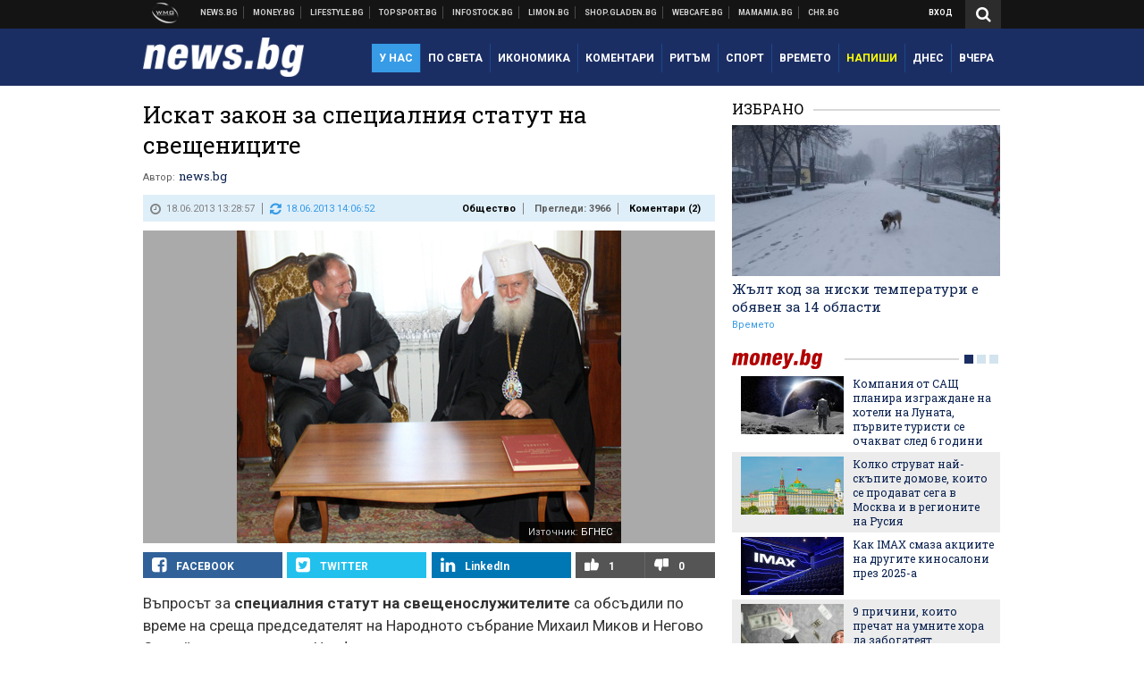

--- FILE ---
content_type: text/html; charset=utf-8
request_url: https://www.google.com/recaptcha/api2/aframe
body_size: 258
content:
<!DOCTYPE HTML><html><head><meta http-equiv="content-type" content="text/html; charset=UTF-8"></head><body><script nonce="j0gDD9C4hIc6I3sCQQSKPQ">/** Anti-fraud and anti-abuse applications only. See google.com/recaptcha */ try{var clients={'sodar':'https://pagead2.googlesyndication.com/pagead/sodar?'};window.addEventListener("message",function(a){try{if(a.source===window.parent){var b=JSON.parse(a.data);var c=clients[b['id']];if(c){var d=document.createElement('img');d.src=c+b['params']+'&rc='+(localStorage.getItem("rc::a")?sessionStorage.getItem("rc::b"):"");window.document.body.appendChild(d);sessionStorage.setItem("rc::e",parseInt(sessionStorage.getItem("rc::e")||0)+1);localStorage.setItem("rc::h",'1768681812861');}}}catch(b){}});window.parent.postMessage("_grecaptcha_ready", "*");}catch(b){}</script></body></html>

--- FILE ---
content_type: application/javascript; charset=utf-8
request_url: https://fundingchoicesmessages.google.com/f/AGSKWxUyMjypJ1YRPjcTTftAut6CSUjsZn6HRtGNA71JtsneefAHV8f3v3oAMd5LrL7baql9L19yn_1xyVZtm_zXiq3GbomAfq5-Nd6NnazNLQ5cNKeecgwy1niRuXPAw87zD8IWg9TkDfH6_LLfz_3A_xfztp_G2aI7jsAZb6AElUBIgnCjjkRZNj58Ap0j/_/text_ads..digital/ads//adbrite_-euads./ads4j.
body_size: -1291
content:
window['507847ad-bb3b-4282-9cac-bdef832fbc09'] = true;

--- FILE ---
content_type: text/javascript; charset=UTF-8
request_url: https://webcafe.bg/services/json2/5?callback=jsonp_callback_53337
body_size: 8573
content:
/**/jsonp_callback_53337({"items":[{"title":"\u041f\u0440\u0438\u0437\u043e\u0432\u0430\u0445\u0430 \u0430\u0432\u0438\u043e\u043a\u043e\u043c\u043f\u0430\u043d\u0438\u0438\u0442\u0435 \u0434\u0430 \u0438\u0437\u0431\u044f\u0433\u0432\u0430\u0442 \u0432\u044a\u0437\u0434\u0443\u0448\u043d\u043e\u0442\u043e \u043f\u0440\u043e\u0441\u0442\u0440\u0430\u043d\u0441\u0442\u0432\u043e \u043d\u0430 \u0418\u0440\u0430\u043d","category":"\u041c\u0435\u0436\u0434\u0443\u043d\u0430\u0440\u043e\u0434\u043d\u0438","guid":"webcafe.bg_248127","link":"https:\/\/webcafe.bg\/international\/prizovaha-aviokompaniite-da-izbyagvat-vazdushnoto-prostranstvo-na-iran.html","enclosure":"https:\/\/static.webcafe.bg\/uploads\/images\/90\/1590\/271590\/320x180.jpg?_=1708787186","description":"\u041f\u0440\u0435\u0434\u0443\u043f\u0440\u0435\u0436\u0434\u0435\u043d\u0438\u0435\u0442\u043e \u0435 \u0432 \u0441\u0438\u043b\u0430 \u043f\u043e\u043d\u0435 \u0434\u043e 16 \u0444\u0435\u0432\u0440\u0443\u0430\u0440\u0438","pubdate":"Sat, 17 Jan 2026 16:37:00 +0200"},{"title":"\u0414\u0432\u0430\u043c\u0430 \u0434\u0443\u0448\u0438 \u0437\u0430\u0433\u0438\u043d\u0430\u0445\u0430 \u043f\u0440\u0438 \u0442\u0435\u0436\u043a\u0430 \u043a\u0430\u0442\u0430\u0441\u0442\u0440\u043e\u0444\u0430 \u0432 \u041b\u043e\u0432\u0435\u0448\u043a\u043e","category":"\u0418\u043d\u0446\u0438\u0434\u0435\u043d\u0442\u0438","guid":"webcafe.bg_248121","link":"https:\/\/webcafe.bg\/incidents\/dvama-dushi-zaginaha-pri-tezhka-katastrofa-v-loveshko.html","enclosure":"https:\/\/static.webcafe.bg\/uploads\/images\/02\/4602\/234602\/320x180.jpg?_=1641206293","description":"\u0418\u043d\u0446\u0438\u0434\u0435\u043d\u0442\u044a\u0442 \u0435 \u0432 \u0440\u0430\u0439\u043e\u043d\u0430 \u043d\u0430 \u0441\u0435\u043b\u043e \u0418\u0437\u0432\u043e\u0440\u0447\u0435","pubdate":"Sat, 17 Jan 2026 13:29:00 +0200"},{"title":"\u041d\u0438\u043a\u043e\u043b\u0430\u0439 \u041c\u043b\u0430\u0434\u0435\u043d\u043e\u0432 \u0435 \u0432\u044a\u0440\u0445\u043e\u0432\u0435\u043d \u043f\u0440\u0435\u0434\u0441\u0442\u0430\u0432\u0438\u0442\u0435\u043b \u0437\u0430 \u0413\u0430\u0437\u0430","category":"\u041c\u0435\u0436\u0434\u0443\u043d\u0430\u0440\u043e\u0434\u043d\u0438","guid":"webcafe.bg_248114","link":"https:\/\/webcafe.bg\/international\/nikolay-mladenov-e-varhoven-predstavitel-za-gaza.html","enclosure":"https:\/\/static.webcafe.bg\/uploads\/images\/59\/9259\/389259\/320x180.jpg?_=1765260495","description":"\u0411\u0435\u043b\u0438\u044f\u0442 \u0434\u043e\u043c \u043e\u0431\u044f\u0432\u0438 \u0447\u043b\u0435\u043d\u043e\u0432\u0435\u0442\u0435 \u0437\u0430 \u0421\u044a\u0432\u0435\u0442\u0430 \u0437\u0430 \u043c\u0438\u0440 \u0432 \u0430\u043d\u043a\u043b\u0430\u0432\u0430","pubdate":"Sat, 17 Jan 2026 09:49:00 +0200"},{"title":"\u0410\u043d\u0442\u043e\u043d\u043e\u0432\u0434\u0435\u043d \u0435 - \u043a\u043e\u0439 \u043f\u0440\u0430\u0437\u043d\u0443\u0432\u0430 \u0434\u043d\u0435\u0441","category":"\u0411\u044a\u043b\u0433\u0430\u0440\u0438\u044f","guid":"webcafe.bg_248113","link":"https:\/\/webcafe.bg\/bulgaria\/antonovden-e-koy-praznuva-dnes.html","enclosure":"https:\/\/static.webcafe.bg\/uploads\/images\/73\/6773\/286773\/320x180.jpg?_=1738830447","description":"\u0418 \u043a\u0430\u043a\u0432\u0438 \u0441\u0430 \u0442\u0440\u0430\u0434\u0438\u0446\u0438\u0438\u0442\u0435","pubdate":"Sat, 17 Jan 2026 09:32:00 +0200"},{"title":"\u0422\u0440\u044a\u043c\u043f \u043f\u043b\u0430\u0448\u0438 \u0441 \u043c\u0438\u0442\u0430 \u0442\u0435\u0437\u0438, \u043a\u043e\u0438\u0442\u043e \u043d\u0435 \u043f\u0440\u0438\u0435\u043c\u0430\u0442 \u043f\u043b\u0430\u043d\u0430 \u043c\u0443 \u0437\u0430 \u0413\u0440\u0435\u043d\u043b\u0430\u043d\u0434\u0438\u044f","category":"\u041c\u0435\u0436\u0434\u0443\u043d\u0430\u0440\u043e\u0434\u043d\u0438","guid":"webcafe.bg_248111","link":"https:\/\/webcafe.bg\/international\/tramp-plashi-s-mita-tezi-koito-ne-priemat-plana-mu-za-grenlandiya.html","enclosure":"https:\/\/static.webcafe.bg\/uploads\/images\/93\/9193\/389193\/320x180.jpg?_=1765174620","description":"\u0415\u0434\u0432\u0430 25 \u043d\u0430 \u0441\u0442\u043e \u043e\u0442 \u0430\u043c\u0435\u0440\u0438\u043a\u0430\u043d\u0446\u0438\u0442\u0435 \u043f\u043e\u0434\u043a\u0440\u0435\u043f\u044f\u0442 \u043e\u043f\u0438\u0442\u0438\u0442\u0435 \u0437\u0430 \u043a\u043e\u043d\u0442\u0440\u043e\u043b \u043d\u0430\u0434 \u043e\u0441\u0442\u0440\u043e\u0432\u0430","pubdate":"Sat, 17 Jan 2026 09:16:00 +0200"},{"title":"\u0417\u0430\u0441\u0442\u0443\u0434\u044f\u0432\u0430, \u0436\u044a\u043b\u0442 \u043a\u043e\u0434 \u0437\u0430 \u043d\u0438\u0441\u043a\u0438 \u0442\u0435\u043c\u043f\u0435\u0440\u0430\u0442\u0443\u0440\u0438 \u0432 \u0421\u0435\u0432\u0435\u0440\u043d\u0430 \u0411\u044a\u043b\u0433\u0430\u0440\u0438\u044f","category":"\u0411\u044a\u043b\u0433\u0430\u0440\u0438\u044f","guid":"webcafe.bg_248110","link":"https:\/\/webcafe.bg\/bulgaria\/zastudyava-zhalt-kod-za-niski-temperaturi-v-severna-balgariya.html","enclosure":"https:\/\/static.webcafe.bg\/uploads\/images\/11\/0411\/390411\/320x180.jpg?_=1768055690","description":"\u0412 \u0421\u043e\u0444\u0438\u044f \u043c\u0430\u043a\u0441\u0438\u043c\u0430\u043b\u043d\u0430\u0442\u0430 \u0442\u0435\u043c\u043f\u0435\u0440\u0430\u0442\u0443\u0440\u0430 \u0449\u0435 \u0435 \u043e\u043a\u043e\u043b\u043e 3 \u0433\u0440\u0430\u0434\u0443\u0441\u0430","pubdate":"Sat, 17 Jan 2026 09:06:00 +0200"},{"title":"\u0420\u0417\u0418 \u0433\u043b\u043e\u0431\u0438 \u0412\u0430\u0441\u0438\u043b \u0422\u0435\u0440\u0437\u0438\u0435\u0432 \u0437\u0430\u0440\u0430\u0434\u0438 \u043a\u0440\u0438\u0437\u0430\u0442\u0430 \u0441 \u0431\u043e\u043a\u043b\u0443\u043a\u0430","category":"\u0411\u044a\u043b\u0433\u0430\u0440\u0438\u044f","guid":"webcafe.bg_248092","link":"https:\/\/webcafe.bg\/bulgaria\/rzi-globi-vasil-terziev-zaradi-krizata-s-bokluka.html","enclosure":"https:\/\/static.webcafe.bg\/uploads\/images\/90\/0290\/380290\/320x180.jpg?_=1747665414","description":"\u041e\u0442 \u043e\u043a\u0442\u043e\u043c\u0432\u0440\u0438 \u0432 \u0420\u0417\u0418 \u0441\u0430 \u043f\u043e\u0441\u0442\u044a\u043f\u0438\u043b\u0438 \u043d\u0430\u0434 30 \u0441\u0438\u0433\u043d\u0430\u043b\u0430 \u043e\u0442 \u0433\u0440\u0430\u0436\u0434\u0430\u043d\u0438","pubdate":"Fri, 16 Jan 2026 15:01:00 +0200"},{"title":"\u041e\u0442\u043a\u0440\u0438\u0445\u0430 \u0442\u0440\u0443\u043f \u043d\u0430 \u043c\u044a\u0436 \u0432 \u0440\u0435\u043a\u0430\u0442\u0430 \u043d\u0430 \u0441\u043e\u0444\u0438\u0439\u0441\u043a\u043e\u0442\u043e \u0441\u0435\u043b\u043e \u0411\u0438\u0441\u0442\u0440\u0438\u0446\u0430","category":"\u0411\u044a\u043b\u0433\u0430\u0440\u0438\u044f","guid":"webcafe.bg_248090","link":"https:\/\/webcafe.bg\/bulgaria\/otkriha-trup-na-mazh-v-rekata-na-sofiyskoto-selo-bistritsa.html","enclosure":"https:\/\/static.webcafe.bg\/uploads\/images\/15\/1615\/261615\/320x180.jpg?_=1691229392","description":"\u0417\u0430\u0433\u0438\u043d\u0430\u043b\u0438\u044f\u0442 \u0435 \u043d\u0430 41 \u0433\u043e\u0434\u0438\u043d\u0438","pubdate":"Fri, 16 Jan 2026 14:45:00 +0200"},{"title":"\u0420\u0430\u0437\u0441\u043b\u0435\u0434\u0432\u0430\u0442 \u0441\u0438\u043d\u0430 \u043d\u0430 \u0410\u0442\u0430\u043d\u0430\u0441 \u0411\u043e\u0431\u043e\u043a\u043e\u0432 \u0437\u0430 \u0440\u0430\u0437\u043f\u0440\u043e\u0441\u0442\u0440\u0430\u043d\u0435\u043d\u0438\u0435 \u043d\u0430 \u043d\u0430\u0440\u043a\u043e\u0442\u0438\u0446\u0438","category":"\u0411\u044a\u043b\u0433\u0430\u0440\u0438\u044f","guid":"webcafe.bg_248088","link":"https:\/\/webcafe.bg\/bulgaria\/razsledvat-sina-na-atanas-bobokov-za-razprostranenie-na-narkotitsi.html","enclosure":"https:\/\/static.webcafe.bg\/uploads\/images\/92\/9592\/389592\/320x180.jpg?_=1765813009","description":"19-\u0433\u043e\u0434\u0438\u0448\u043d\u0438\u044f\u0442 \u0411\u043e\u0436\u0438\u0434\u0430\u0440 \u0431\u0435 \u0437\u0430\u0434\u044a\u0440\u0436\u0430\u043d \u0441 \u043d\u0430\u0434 380 \u0433\u0440\u0430\u043c\u0430 \u043a\u0430\u043d\u0430\u0431\u0438\u0441","pubdate":"Fri, 16 Jan 2026 14:14:00 +0200"},{"title":"\"\u0410\u043b\u0438\u0430\u043d\u0441\u044a\u0442 \u0437\u0430 \u043f\u0440\u0430\u0432\u0430 \u0438 \u0441\u0432\u043e\u0431\u043e\u0434\u0438\" \u0432\u044a\u0440\u043d\u0430 \u043d\u0435\u0438\u0437\u043f\u044a\u043b\u043d\u0435\u043d \u043c\u0430\u043d\u0434\u0430\u0442","category":"\u041f\u043e\u043b\u0438\u0442\u0438\u043a\u0430","guid":"webcafe.bg_248073","link":"https:\/\/webcafe.bg\/politika\/aliansat-za-prava-i-svobodi-varna-neizpalnen-mandat.html","enclosure":"https:\/\/static.webcafe.bg\/uploads\/images\/91\/0691\/390691\/320x180.jpg?_=1768550950","description":"\u0422\u043e\u0432\u0430 \u043e\u0437\u043d\u0430\u0447\u0430\u0432\u0430, \u0447\u0435 \u043e\u0442\u0438\u0432\u0430\u043c\u0435 \u043d\u0430 \u043f\u0440\u0435\u0434\u0441\u0440\u043e\u0447\u043d\u0438 \u043f\u0430\u0440\u043b\u0430\u043c\u0435\u043d\u0442\u0430\u0440\u043d\u0438 \u0438\u0437\u0431\u043e\u0440\u0438","pubdate":"Fri, 16 Jan 2026 10:05:00 +0200"},{"title":"\u041c\u0430\u0440\u0438\u044f \u041a\u043e\u0440\u0438\u043d\u0430 \u041c\u0430\u0447\u0430\u0434\u043e \u043f\u043e\u0434\u0430\u0440\u0438 \u041d\u043e\u0431\u0435\u043b\u043e\u0432\u0430\u0442\u0430 \u0441\u0438 \u043d\u0430\u0433\u0440\u0430\u0434\u0430 \u043d\u0430 \u0422\u0440\u044a\u043c\u043f","category":"\u041c\u0435\u0436\u0434\u0443\u043d\u0430\u0440\u043e\u0434\u043d\u0438","guid":"webcafe.bg_248070","link":"https:\/\/webcafe.bg\/international\/mariya-korina-machado-podari-nobelovata-si-nagrada-na-tramp.html","enclosure":"https:\/\/static.webcafe.bg\/uploads\/images\/82\/0682\/390682\/320x180.jpg?_=1768548449","description":"\u0412\u0435\u043d\u0435\u0446\u0443\u0435\u043b\u0441\u043a\u0438\u044f\u0442 \u043e\u043f\u043e\u0437\u0438\u0446\u0438\u043e\u043d\u0435\u043d \u043b\u0438\u0434\u0435\u0440 \u043f\u043e\u0441\u0435\u0442\u0438 \u0411\u0435\u043b\u0438\u044f \u0434\u043e\u043c","pubdate":"Fri, 16 Jan 2026 09:23:00 +0200"},{"title":"\"\u041c\u0435\u0436\u0434\u0443\u0437\u0432\u0435\u0437\u0434\u043d\u0438 \u0432\u043e\u0439\u043d\u0438\" \u0449\u0435 \u0438\u043c\u0430 \u043d\u043e\u0432\u0438 \u0418\u043c\u043f\u0435\u0440\u0430\u0442\u043e\u0440\u0438: \u041a\u0430\u0442\u043b\u0438\u0439\u043d \u041a\u0435\u043d\u0435\u0434\u0438 \u0432\u0435\u0447\u0435 \u043d\u0435 \u0435 \u043f\u0440\u0435\u0437\u0438\u0434\u0435\u043d\u0442 \u043d\u0430 Lucasfilm","category":"\u041a\u0438\u043d\u043e","guid":"webcafe.bg_248065","link":"https:\/\/webcafe.bg\/kino\/mezhduzvezdni-voyni-shte-ima-novi-imperatori-katliyn-kenedi-veche-ne-e-prezident-na-lucasfilm.html","enclosure":"https:\/\/static.webcafe.bg\/uploads\/images\/28\/7828\/287828\/320x180.jpg?_=1740751999","description":"\u0414\u0432\u0430\u043c\u0430 \u0434\u0443\u0448\u0438 \u0449\u0435 \u043f\u043e\u0435\u043c\u0430\u0442 \u043d\u0435\u0439\u043d\u0430\u0442\u0430 \u0434\u043e\u0441\u0435\u0433\u0430\u0448\u043d\u0430 \u043f\u043e\u0437\u0438\u0446\u0438\u044f","pubdate":"Fri, 16 Jan 2026 08:45:00 +0200"},{"title":"\u041e\u0431\u044f\u0432\u0438\u0445\u0430 \u0433\u0440\u0438\u043f\u043d\u0430 \u0435\u043f\u0438\u0434\u0435\u043c\u0438\u044f \u0438 \u0432 \u0414\u043e\u0431\u0440\u0438\u0447","category":"\u0411\u044a\u043b\u0433\u0430\u0440\u0438\u044f","guid":"webcafe.bg_248063","link":"https:\/\/webcafe.bg\/bulgaria\/obyaviha-gripna-epidemiya-i-v-dobrich.html","enclosure":"https:\/\/static.webcafe.bg\/uploads\/images\/14\/1814\/251814\/320x180.jpg?_=1673353268","description":"\u0417\u0430\u0431\u043e\u043b\u0435\u043b\u0438\u0442\u0435 \u0443\u0447\u0435\u043d\u0438\u0446\u0438 \u0432 \u043e\u0431\u043b\u0430\u0441\u0442\u0442\u0430 \u0441\u0430 \u0441\u0435 \u0443\u0432\u0435\u043b\u0438\u0447\u0438\u043b\u0438 \u0434\u0432\u043e\u0439\u043d\u043e \u043e\u0442 \u043d\u0430\u0447\u0430\u043b\u043e\u0442\u043e \u043d\u0430 \u0442\u0430\u0437\u0438 \u0441\u0435\u0434\u043c\u0438\u0446\u0430","pubdate":"Fri, 16 Jan 2026 08:04:00 +0200"},{"title":"\u0422\u0440\u0438\u043c\u0430 \u0437\u0430\u0433\u0438\u043d\u0430\u043b\u0438 \u043f\u0440\u0438 \u043f\u043e\u0436\u0430\u0440 \u0432 \u0436\u0438\u043b\u0438\u0449\u0435\u043d \u0431\u043b\u043e\u043a \u0432 \u0421\u043e\u0444\u0438\u044f","category":"\u0411\u044a\u043b\u0433\u0430\u0440\u0438\u044f","guid":"webcafe.bg_248062","link":"https:\/\/webcafe.bg\/bulgaria\/trima-zaginali-pri-pozhar-v-zhilishten-blok-v-sofiya.html","enclosure":"https:\/\/static.webcafe.bg\/uploads\/images\/07\/3307\/383307\/320x180.jpg?_=1753627701","description":"\u0417\u0430\u0433\u0438\u043d\u0430\u043b\u0438 \u0441\u0430 \u043c\u0430\u0439\u043a\u0430 \u0438 \u043d\u0435\u0439\u043d\u0438\u0442\u0435 \u0434\u0432\u0435 \u0434\u044a\u0449\u0435\u0440\u0438","pubdate":"Fri, 16 Jan 2026 07:38:00 +0200"},{"title":"\u0418\u043d\u0434\u0435\u043a\u0441\u0438\u0440\u0430\u0442 \u0437\u0430\u043f\u043b\u0430\u0442\u0438\u0442\u0435 \u0432 \u0431\u044e\u0434\u0436\u0435\u0442\u043d\u0430\u0442\u0430 \u0441\u0444\u0435\u0440\u0430 \u0441 5%","category":"\u0411\u044a\u043b\u0433\u0430\u0440\u0438\u044f","guid":"webcafe.bg_248054","link":"https:\/\/webcafe.bg\/bulgaria\/indeksirat-zaplatite-v-byudzhetnata-sfera-s-5.html","enclosure":"https:\/\/static.webcafe.bg\/uploads\/images\/28\/9628\/289628\/320x180.jpg?_=1744704272","description":"\u0418\u043d\u0434\u0435\u043a\u0441\u0430\u0446\u0438\u044f\u0442\u0430 \u0435 \u0432 \u043f\u043e\u043b\u0437\u0430 \u043d\u0430 \u0440\u0430\u0431\u043e\u0442\u0435\u0449\u0438\u0442\u0435, \u043a\u043e\u043c\u0435\u043d\u0442\u0438\u0440\u0430 \u043c\u0438\u043d\u0438\u0441\u0442\u044a\u0440\u044a\u0442 \u043d\u0430 \u0444\u0438\u043d\u0430\u043d\u0441\u0438\u0442\u0435 \u0432 \u043e\u0441\u0442\u0430\u0432\u043a\u0430","pubdate":"Thu, 15 Jan 2026 17:39:00 +0200"},{"title":"\u0412\u0430\u0441\u0438\u043b \u0422\u0435\u0440\u0437\u0438\u0435\u0432 \u0437\u0430\u044f\u0432\u0438, \u0447\u0435 \u043d\u044f\u043c\u0430 \u0434\u0430 \u0441\u0435 \u043e\u043f\u0440\u043e\u0449\u0430\u0432\u0430 \u0442\u0430\u043a\u0441\u0430 \u0441\u043c\u0435\u0442","category":"\u0411\u044a\u043b\u0433\u0430\u0440\u0438\u044f","guid":"webcafe.bg_248050","link":"https:\/\/webcafe.bg\/bulgaria\/vasil-terziev-zayavi-che-nyama-da-se-oproshtava-taksa-smet.html","enclosure":"https:\/\/static.webcafe.bg\/uploads\/images\/74\/0674\/390674\/320x180.jpg?_=1768487176","description":"\u0414\u043d\u0435\u0441 \u0421\u041e\u0421 \u0438 \u043a\u043c\u0435\u0442\u044a\u0442 \u0437\u0430\u0441\u0435\u0434\u0430\u0432\u0430\u0445\u0430 \u043f\u043e\u0432\u0435\u0447\u0435 \u043e\u0442 \u0442\u0440\u0438 \u0447\u0430\u0441\u0430","pubdate":"Thu, 15 Jan 2026 16:25:00 +0200"},{"title":"24-\u0433\u043e\u0434\u0438\u0448\u0435\u043d \u0437\u0430\u0433\u0438\u043d\u0430 \u043f\u0440\u0438 \u0441\u0440\u0443\u0442\u0432\u0430\u043d\u0435 \u043d\u0430 \u0445\u0430\u043b\u0435 \u0432 \u0421\u043e\u0444\u0438\u044f","category":"\u0411\u044a\u043b\u0433\u0430\u0440\u0438\u044f","guid":"webcafe.bg_248045","link":"https:\/\/webcafe.bg\/bulgaria\/24-godishen-zagina-pri-srutvane-na-hale-v-sofiya.html","enclosure":"https:\/\/static.webcafe.bg\/uploads\/images\/88\/0488\/300488\/320x180.jpg?_=1745479228","description":"\u0414\u0440\u0443\u0433\u0438 \u0434\u0432\u0430\u043c\u0430 \u0441\u0430 \u043f\u043e\u0441\u0442\u0440\u0430\u0434\u0430\u043b\u0438 \u043f\u0440\u0438 \u0438\u043d\u0446\u0438\u0434\u0435\u043d\u0442\u0430","pubdate":"Thu, 15 Jan 2026 15:34:00 +0200"},{"title":"\u0415\u0432\u0430\u043a\u0443\u0438\u0440\u0430\u0445\u0430 \u0443\u0441\u043f\u0435\u0448\u043d\u043e \u0430\u0441\u0442\u0440\u043e\u043d\u0430\u0432\u0442\u0438\u0442\u0435 \u043e\u0442 \u041c\u041a\u0421","category":"\u041c\u0435\u0436\u0434\u0443\u043d\u0430\u0440\u043e\u0434\u043d\u0438","guid":"webcafe.bg_248031","link":"https:\/\/webcafe.bg\/international\/evakuiraha-uspeshno-astronavtite-ot-mks.html","enclosure":"https:\/\/static.webcafe.bg\/uploads\/images\/43\/0643\/390643\/320x180.jpg?_=1768474751","description":"\u041f\u0440\u0435\u0434\u0441\u0440\u043e\u0447\u043d\u043e\u0442\u043e \u0438\u043c \u0432\u0440\u044a\u0449\u0430\u043d\u0435 \u043d\u0430 \u0417\u0435\u043c\u044f\u0442\u0430 \u0441\u0435 \u043d\u0430\u043b\u043e\u0436\u0438 \u0437\u0430\u0440\u0430\u0434\u0438 \u043c\u0435\u0434\u0438\u0446\u0438\u043d\u0441\u043a\u0438 \u043f\u0440\u043e\u0431\u043b\u0435\u043c","pubdate":"Thu, 15 Jan 2026 12:15:00 +0200"},{"title":"\u041f\u043e\u0447\u0438\u043d\u0430 200-\u043a\u0438\u043b\u043e\u0433\u0440\u0430\u043c\u043e\u0432\u0438\u044f\u0442 \u043f\u0430\u0446\u0438\u0435\u043d\u0442, \u0437\u0430 \u043a\u043e\u0433\u043e\u0442\u043e \u0441\u0435 \u0431\u043e\u0440\u0435\u0445\u0430 \u0432 \"\u041f\u0438\u0440\u043e\u0433\u043e\u0432\"","category":"\u0411\u044a\u043b\u0433\u0430\u0440\u0438\u044f","guid":"webcafe.bg_248015","link":"https:\/\/webcafe.bg\/bulgaria\/pochina-200-kilogramoviyat-patsient-za-kogoto-se-boreha-v-pirogov.html","enclosure":"https:\/\/static.webcafe.bg\/uploads\/images\/83\/5283\/385283\/320x180.jpg?_=1758034559","description":"\u041c\u044a\u0436\u044a\u0442 \u0431\u0435\u0448\u0435 \u043f\u0440\u0438\u0435\u0442 \u0432 \u043c\u043d\u043e\u0433\u043e \u0442\u0435\u0436\u043a\u043e \u0441\u044a\u0441\u0442\u043e\u044f\u043d\u0438\u0435","pubdate":"Thu, 15 Jan 2026 09:04:00 +0200"},{"title":"4 \u0435\u0432\u0440\u043e\u043f\u0435\u0439\u0441\u043a\u0438 \u0441\u0442\u0440\u0430\u043d\u0438 \u043f\u0440\u0430\u0449\u0430\u0442 \u0441\u0432\u043e\u0438 \u0432\u043e\u0435\u043d\u043d\u0438 \u0432 \u0413\u0440\u0435\u043d\u043b\u0430\u043d\u0434\u0438\u044f","category":"\u041c\u0435\u0436\u0434\u0443\u043d\u0430\u0440\u043e\u0434\u043d\u0438","guid":"webcafe.bg_248012","link":"https:\/\/webcafe.bg\/international\/4-evropeyski-strani-prashtat-svoi-voenni-v-grenlandiya.html","enclosure":"https:\/\/static.webcafe.bg\/uploads\/images\/57\/5957\/265957\/320x180.jpg?_=1698765342","description":"\u0424\u0443\u043d\u0434\u0430\u043c\u0435\u043d\u0442\u0430\u043b\u043d\u0438\u0442\u0435 \u0440\u0430\u0437\u043b\u0438\u0447\u0438\u044f \u0441\u044a\u0441 \u0421\u0410\u0429 \u043e\u0441\u0442\u0430\u0432\u0430\u0442, \u043e\u0431\u044f\u0432\u0438 \u0434\u0430\u0442\u0441\u043a\u0438\u044f\u0442 \u0432\u044a\u043d\u0448\u0435\u043d \u043c\u0438\u043d\u0438\u0441\u0442\u044a\u0440","pubdate":"Thu, 15 Jan 2026 08:26:00 +0200"},{"title":"\u0418\u0440\u0430\u043d \u043d\u044f\u043c\u0430 \u0434\u0430 \u0435\u043a\u0437\u0435\u043a\u0443\u0442\u0438\u0440\u0430 \u043f\u0440\u043e\u0442\u0435\u0441\u0442\u0438\u0440\u0430\u0449\u0438","category":"\u041c\u0435\u0436\u0434\u0443\u043d\u0430\u0440\u043e\u0434\u043d\u0438","guid":"webcafe.bg_248009","link":"https:\/\/webcafe.bg\/international\/iran-nyama-da-ekzekutira-protestirashti.html","enclosure":"https:\/\/static.webcafe.bg\/uploads\/images\/30\/0430\/390430\/320x180.jpg?_=1768117422","description":"\u0422\u0435\u0445\u0435\u0440\u0430\u043d \u0437\u0430\u0442\u0432\u043e\u0440\u0438 \u0432\u044a\u0437\u0434\u0443\u0448\u043d\u043e\u0442\u043e \u0441\u0438 \u043f\u0440\u043e\u0441\u0442\u0440\u0430\u043d\u0441\u0442\u0432\u043e \u0432\u0440\u0435\u043c\u0435\u043d\u043d\u043e","pubdate":"Thu, 15 Jan 2026 07:51:00 +0200"},{"title":"\u041f\u0440\u043e\u0442\u0435\u0441\u0442 \u0432 \u0421\u043e\u0444\u0438\u044f \u043d\u0430\u0441\u0442\u043e\u044f\u0432\u0430 \u0437\u0430 100% \u043c\u0430\u0448\u0438\u043d\u043d\u043e \u0433\u043b\u0430\u0441\u0443\u0432\u0430\u043d\u0435 (\u0421\u041d\u0418\u041c\u041a\u0418)","category":"\u041f\u043e\u043b\u0438\u0442\u0438\u043a\u0430","guid":"webcafe.bg_248001","link":"https:\/\/webcafe.bg\/politika\/protest-v-sofiya-nastoyava-za-100-mashinno-glasuvane-snimki.html","enclosure":"https:\/\/static.webcafe.bg\/uploads\/images\/16\/0616\/390616\/320x180.jpg?_=1768408189","description":"\u041f\u043e\u0434\u043a\u0440\u0435\u043f\u0430 \u0437\u0430 \u043f\u0440\u043e\u0442\u0435\u0441\u0442\u0430 \u0434\u043e\u0439\u0434\u0435 \u0438 \u043e\u0442 \"\u0412\u0435\u043b\u0438\u0447\u0438\u0435\", \u041c\u0415\u0427, \"\u0412\u044a\u0437\u0440\u0430\u0436\u0434\u0430\u043d\u0435\" \u0438 \"\u0410\u043b\u0438\u0430\u043d\u0441 \u0437\u0430 \u043f\u0440\u0430\u0432\u0430 \u0438 \u0441\u0432\u043e\u0431\u043e\u0434\u0438\"","pubdate":"Wed, 14 Jan 2026 18:40:00 +0200"},{"title":"\u0422\u0440\u0430\u043c\u0432\u0430\u0439 \u0431\u043b\u044a\u0441\u043d\u0430 \u0434\u0435\u0442\u0435 \u0432 \u0421\u043e\u0444\u0438\u044f","category":"\u0418\u043d\u0446\u0438\u0434\u0435\u043d\u0442\u0438","guid":"webcafe.bg_247992","link":"https:\/\/webcafe.bg\/incidents\/tramvay-blasna-dete-v-sofiya.html","enclosure":"https:\/\/static.webcafe.bg\/uploads\/images\/12\/4812\/384812\/320x180.jpg?_=1757048411","description":"\u0418\u043d\u0446\u0438\u0434\u0435\u043d\u0442\u044a\u0442 \u0435 \u0441\u0442\u0430\u043d\u0430\u043b \u043d\u0430 \u043a\u0440\u044a\u0441\u0442\u043e\u0432\u0438\u0449\u0435\u0442\u043e \u043c\u0435\u0436\u0434\u0443 \u0443\u043b\u0438\u0446\u0438\u0442\u0435 \"\u041e\u043f\u044a\u043b\u0447\u0435\u043d\u0441\u043a\u0430\" \u0438 \"\u041f\u0438\u0440\u043e\u0442\u0441\u043a\u0430\"","pubdate":"Wed, 14 Jan 2026 15:46:00 +0200"},{"title":"\u041a\u0438\u0439\u0444\u044a\u0440 \u0421\u044a\u0434\u044a\u0440\u043b\u0430\u043d\u0434 - \u043d\u0435 \u0438\u0441\u043a\u0430\u0442\u0435 \u0434\u0430 \u0433\u043e \u0441\u0440\u0435\u0449\u0430\u0442\u0435 \u043d\u0430 \u043f\u044a\u0442\u044f","category":"\u0412\u0440\u044f\u0432\u0430","guid":"webcafe.bg_247984","link":"https:\/\/webcafe.bg\/vryava\/kiyfar-sadarland-ne-iskate-da-go-sreshtate-na-patya.html","enclosure":"https:\/\/static.webcafe.bg\/uploads\/images\/01\/0601\/390601\/320x180.jpg?_=1768393776","description":"\u0410\u043a\u0442\u044c\u043e\u0440\u044a\u0442 \u0435 \u043d\u0430\u043f\u0430\u0434\u043d\u0430\u043b \u0444\u0438\u0437\u0438\u0447\u0435\u0441\u043a\u0438 \u0438 \u0441\u043b\u043e\u0432\u0435\u0441\u043d\u043e \u0448\u043e\u0444\u044c\u043e\u0440 \u043d\u0430 \u0441\u043f\u043e\u0434\u0435\u043b\u0435\u043d\u043e \u043f\u044a\u0442\u0443\u0432\u0430\u043d\u0435","pubdate":"Wed, 14 Jan 2026 14:30:00 +0200"},{"title":"\"\u0418\u043c\u0430 \u0442\u0430\u043a\u044a\u0432 \u043d\u0430\u0440\u043e\u0434\" \u0438\u0437\u043d\u0435\u043d\u0430\u0434\u0432\u0430\u0449\u043e \u0441\u043f\u0430\u0441\u0438\u0445\u0430 \u043e\u0445\u0440\u0430\u043d\u0430\u0442\u0430 \u043d\u0430 \u0411\u043e\u0440\u0438\u0441\u043e\u0432 \u0438 \u041f\u0435\u0435\u0432\u0441\u043a\u0438 \u043e\u0442 \u041d\u0421\u041e","category":"\u041f\u043e\u043b\u0438\u0442\u0438\u043a\u0430","guid":"webcafe.bg_247983","link":"https:\/\/webcafe.bg\/politika\/ima-takav-narod-iznenadvashto-spasiha-ohranata-na-borisov-i-peevski-ot-nso.html","enclosure":"https:\/\/static.webcafe.bg\/uploads\/images\/93\/0593\/390593\/320x180.jpg?_=1768391053","description":"\u0418\u0422\u041d \u043d\u0430\u043f\u0440\u0430\u0432\u0438 \u043f\u044a\u043b\u0435\u043d \u043e\u0431\u0440\u0430\u0442 \u043f\u043e \u0442\u0435\u043c\u0430\u0442\u0430","pubdate":"Wed, 14 Jan 2026 13:40:00 +0200"},{"title":"\u041f\u041f-\u0414\u0411 \u0432\u044a\u0440\u043d\u0430\u0445\u0430 \u0432\u0442\u043e\u0440\u0438\u044f \u043c\u0430\u043d\u0434\u0430\u0442 \u0437\u0430 \u0441\u044a\u0441\u0442\u0430\u0432\u044f\u043d\u0435 \u043d\u0430 \u043f\u0440\u0430\u0432\u0438\u0442\u0435\u043b\u0441\u0442\u0432\u043e","category":"\u041f\u043e\u043b\u0438\u0442\u0438\u043a\u0430","guid":"webcafe.bg_247972","link":"https:\/\/webcafe.bg\/politika\/pp-db-varnaha-vtoriya-mandat-za-sastavyane-na-pravitelstvo.html","enclosure":"https:\/\/static.webcafe.bg\/uploads\/images\/75\/0575\/390575\/320x180.jpg?_=1768379828","description":"\u0424\u043e\u0440\u043c\u0430\u043b\u043d\u043e \u043c\u0430\u043d\u0434\u0430\u0442\u044a\u0442 \u0431\u0435\u0448\u0435 \u0432\u0440\u044a\u0447\u0435\u043d \u043d\u0430 \u041d\u0430\u0434\u0435\u0436\u0434\u0430 \u0419\u043e\u0440\u0434\u0430\u043d\u043e\u0432\u0430","pubdate":"Wed, 14 Jan 2026 10:37:00 +0200"},{"title":"\u0420\u043e\u043c\u0438\u0442\u0435 \u043f\u0440\u0430\u0437\u043d\u0443\u0432\u0430\u0442 \u0412\u0430\u0441\u0438\u043b\u0438\u0446\u0430","category":"Newscafe","guid":"webcafe.bg_247971","link":"https:\/\/webcafe.bg\/newscafe\/romite-praznuvat-vasilitsa.html","enclosure":"https:\/\/static.webcafe.bg\/uploads\/images\/88\/0588\/390588\/320x180.jpg?_=1768383519","description":"\u041a\u043e\u0439 \u0435 \u0411\u0430\u043d\u0433\u043e \u0412\u0430\u0441\u0438\u043b - \u043f\u043e\u043a\u0440\u043e\u0432\u0438\u0442\u0435\u043b\u044f\u0442 \u043d\u0430 \u0440\u043e\u043c\u0438\u0442\u0435","pubdate":"Wed, 14 Jan 2026 10:33:00 +0200"},{"title":"\u0422\u0440\u044a\u043c\u043f \u043a\u044a\u043c \u043f\u0440\u043e\u0442\u0435\u0441\u0442\u0438\u0440\u0430\u0449\u0438\u0442\u0435 \u0432 \u0418\u0440\u0430\u043d: \u041f\u0440\u043e\u0434\u044a\u043b\u0436\u0430\u0432\u0430\u0439\u0442\u0435 \u0434\u0430 \u043f\u0440\u043e\u0442\u0435\u0441\u0442\u0438\u0440\u0430\u0442\u0435, \u043f\u043e\u043c\u043e\u0449\u0442\u0430 \u0438\u0434\u0432\u0430","category":"\u041c\u0435\u0436\u0434\u0443\u043d\u0430\u0440\u043e\u0434\u043d\u0438","guid":"webcafe.bg_247963","link":"https:\/\/webcafe.bg\/international\/tramp-kam-protestirashtite-v-iran-prodalzhavayte-da-protestirate-pomoshtta-idva.html","enclosure":"https:\/\/static.webcafe.bg\/uploads\/images\/67\/0567\/390567\/320x180.jpg?_=1768374225","description":"\u0410\u043c\u0435\u0440\u0438\u043a\u0430\u043d\u0441\u043a\u0438\u044f\u0442 \u043f\u0440\u0435\u0437\u0438\u0434\u0435\u043d\u0442 \u043e\u0442\u043d\u043e\u0432\u043e \u043f\u0440\u0435\u0434\u0443\u043f\u0440\u0435\u0434\u0438 \u0440\u0435\u0436\u0438\u043c\u0430 \u0432 \u0422\u0435\u0445\u0435\u0440\u0430\u043d","pubdate":"Wed, 14 Jan 2026 08:58:00 +0200"},{"title":"\u041d\u0430\u0434 20 \u0437\u0430\u0433\u0438\u043d\u0430\u043b\u0438, \u0441\u043b\u0435\u0434 \u043a\u0430\u0442\u043e \u043a\u0440\u0430\u043d \u043f\u0430\u0434\u043d\u0430 \u0432\u044a\u0440\u0445\u0443 \u0432\u043b\u0430\u043a \u0432 \u0422\u0430\u0439\u043b\u0430\u043d\u0434","category":"\u041c\u0435\u0436\u0434\u0443\u043d\u0430\u0440\u043e\u0434\u043d\u0438","guid":"webcafe.bg_247960","link":"https:\/\/webcafe.bg\/international\/nad-20-zaginali-sled-kato-kran-padna-varhu-vlak-v-tayland.html","enclosure":"https:\/\/static.webcafe.bg\/uploads\/images\/65\/0565\/390565\/320x180.jpg?_=1768372220","description":"\u0420\u0430\u043d\u0435\u043d\u0438\u0442\u0435 \u0441\u0430 \u0431\u043b\u0438\u0437\u043e 80","pubdate":"Wed, 14 Jan 2026 08:18:00 +0200"},{"title":"\u041e\u0431\u044f\u0432\u0438\u0445\u0430 \u0433\u0440\u0438\u043f\u043d\u0430 \u0435\u043f\u0438\u0434\u0435\u043c\u0438\u044f \u0432\u044a\u0432 \u0412\u0430\u0440\u043d\u0430","category":"\u0411\u044a\u043b\u0433\u0430\u0440\u0438\u044f","guid":"webcafe.bg_247958","link":"https:\/\/webcafe.bg\/bulgaria\/obyaviha-gripna-epidemiya-vav-varna.html","enclosure":"https:\/\/static.webcafe.bg\/uploads\/images\/64\/0564\/390564\/320x180.jpg?_=1768370882","description":"\u0414\u0440\u0443\u0433\u0438 \u043f\u0435\u0442 \u043e\u0431\u043b\u0430\u0441\u0442\u0438 \u0441\u0430 \u0432 \u0441\u0430 \u0432 \u043f\u0440\u0435\u0434\u0435\u043f\u0438\u0434\u0435\u043c\u0438\u0447\u043d\u0430 \u043e\u0431\u0441\u0442\u0430\u043d\u043e\u0432\u043a\u0430","pubdate":"Wed, 14 Jan 2026 07:42:00 +0200"},{"title":"\u0411\u0443\u0440\u0433\u0430\u0441 \u0441\u044a\u0449\u043e \u0435 \u043d\u0430 \u043f\u0440\u0430\u0433\u0430 \u043d\u0430 \u0433\u0440\u0438\u043f\u043d\u0430 \u0435\u043f\u0438\u0434\u0435\u043c\u0438\u044f","category":"\u0411\u044a\u043b\u0433\u0430\u0440\u0438\u044f","guid":"webcafe.bg_247949","link":"https:\/\/webcafe.bg\/bulgaria\/burgas-sashto-e-na-praga-na-gripna-epidemiya.html","enclosure":"https:\/\/static.webcafe.bg\/uploads\/images\/23\/4723\/264723\/320x180.jpg?_=1697023992","description":"\u0417\u0430 \u043f\u0435\u0440\u0438\u043e\u0434\u0430 \u043e\u0442 5 \u0434\u043e 11 \u044f\u043d\u0443\u0430\u0440\u0438 \u0441\u0430 \u0440\u0435\u0433\u0438\u0441\u0442\u0440\u0438\u0440\u0430\u043d\u0438 365 \u0441\u043b\u0443\u0447\u0430\u044f \u043d\u0430 \u0433\u0440\u0438\u043f \u0438 \u043e\u0441\u0442\u0440\u0438 \u0440\u0435\u0441\u043f\u0438\u0440\u0430\u0442\u043e\u0440\u043d\u0438 \u0437\u0430\u0431\u043e\u043b\u044f\u0432\u0430\u043d\u0438\u044f","pubdate":"Tue, 13 Jan 2026 17:10:00 +0200"},{"title":"\u0411\u041d\u0411 \u043d\u044f\u043c\u0430 \u0434\u0430 \u043a\u043e\u043c\u043f\u0435\u043d\u0441\u0438\u0440\u0430 \u0437\u0430 \u043d\u0430\u0434\u0440\u0430\u0441\u043a\u0430\u043d\u0438 \u0431\u0430\u043d\u043a\u043d\u043e\u0442\u0438 \u0435\u0432\u0440\u043e","category":"\u0411\u044a\u043b\u0433\u0430\u0440\u0438\u044f","guid":"webcafe.bg_247947","link":"https:\/\/webcafe.bg\/bulgaria\/bnb-nyama-da-kompensira-za-nadraskani-banknoti-evro.html","enclosure":"https:\/\/static.webcafe.bg\/uploads\/images\/42\/0542\/390542\/320x180.jpg?_=1768316265","description":"\u0411\u0430\u043d\u043a\u0430\u0442\u0430 \u043f\u0440\u0438\u0437\u043e\u0432\u0430 \u0442\u044a\u0440\u0433\u043e\u0432\u0446\u0438\u0442\u0435 \u0434\u0430 \u043d\u0435 \u043f\u0440\u0438\u0435\u043c\u0430\u0442 \u043d\u0430\u0434\u0440\u0430\u0441\u043a\u0430\u043d\u0438 \u0435\u0432\u0440\u043e \u0431\u0430\u043d\u043a\u043d\u043e\u0442\u0438","pubdate":"Tue, 13 Jan 2026 16:55:00 +0200"},{"title":"\u0412 \u0418\u0442\u0430\u043b\u0438\u044f \u043e\u0441\u044a\u0434\u0438\u0445\u0430 62 \u043c\u0430\u0444\u0438\u043e\u0442\u0438 \u043d\u0430 500 \u0433\u043e\u0434\u0438\u043d\u0438 \u0437\u0430\u0442\u0432\u043e\u0440","category":"\u041c\u0435\u0436\u0434\u0443\u043d\u0430\u0440\u043e\u0434\u043d\u0438","guid":"webcafe.bg_247924","link":"https:\/\/webcafe.bg\/international\/v-italiya-osadiha-62-mafioti-na-500-godini-zatvor.html","enclosure":"https:\/\/static.webcafe.bg\/uploads\/images\/13\/1513\/201513\/320x180.jpg?_=1586180242","description":"\u041c\u0435\u0433\u0430\u043f\u0440\u043e\u0446\u0435\u0441\u044a\u0442 \"\u0425\u0438\u0434\u0440\u0430\" \u0435 \u0441\u0440\u0435\u0434 \u043d\u0430\u0439-\u0433\u043e\u043b\u0435\u043c\u0438\u0442\u0435 \u0441\u0440\u0435\u0449\u0443 \u043e\u0440\u0433\u0430\u043d\u0438\u0437\u0438\u0440\u0430\u043d\u0430\u0442\u0430 \u043f\u0440\u0435\u0441\u0442\u044a\u043f\u043d\u043e\u0441\u0442 \u0432 \u0441\u0442\u0440\u0430\u043d\u0430\u0442\u0430","pubdate":"Tue, 13 Jan 2026 09:08:00 +0200"},{"title":"\u041c\u0430\u0441\u0438\u0440\u0430\u043d\u0438 \u0440\u0443\u0441\u043a\u0438 \u0430\u0442\u0430\u043a\u0438 \u043f\u043e \u041a\u0438\u0435\u0432 \u0438 \u0425\u0430\u0440\u043a\u043e\u0432","category":"\u041c\u0435\u0436\u0434\u0443\u043d\u0430\u0440\u043e\u0434\u043d\u0438","guid":"webcafe.bg_247919","link":"https:\/\/webcafe.bg\/international\/masirani-ruski-ataki-po-kiev-i-harkov.html","enclosure":"https:\/\/static.webcafe.bg\/uploads\/images\/30\/1730\/381730\/320x180.jpg?_=1750400421","description":"\u0427\u0435\u0442\u0438\u0440\u0438\u043c\u0430 \u0441\u0430 \u0437\u0430\u0433\u0438\u043d\u0430\u043b\u0438\u0442\u0435","pubdate":"Tue, 13 Jan 2026 08:19:00 +0200"},{"title":"\u0422\u0440\u044a\u043c\u043f \u043d\u0430\u043b\u043e\u0436\u0438 \u043c\u0438\u0442\u0430 \u0437\u0430 \u0434\u044a\u0440\u0436\u0430\u0432\u0438\u0442\u0435, \u043a\u043e\u0438\u0442\u043e \u043f\u0440\u0430\u0432\u044f\u0442 \u0431\u0438\u0437\u043d\u0435\u0441 \u0441 \u0418\u0440\u0430\u043d","category":"\u041c\u0435\u0436\u0434\u0443\u043d\u0430\u0440\u043e\u0434\u043d\u0438","guid":"webcafe.bg_247916","link":"https:\/\/webcafe.bg\/international\/tramp-nalozhi-mita-za-darzhavite-koito-pravyat-biznes-s-iran.html","enclosure":"https:\/\/static.webcafe.bg\/uploads\/images\/93\/9193\/389193\/320x180.jpg?_=1765174620","description":"\u0421\u0410\u0429 \u043e\u0431\u043c\u0438\u0441\u043b\u044f\u0442 \u0443\u0434\u0430\u0440\u0438 \u0441\u0440\u0435\u0449\u0443 \u0441\u0442\u0440\u0430\u043d\u0430\u0442\u0430","pubdate":"Tue, 13 Jan 2026 07:48:00 +0200"},{"title":"\u0414\u043e\u043d\u0430\u043b\u0434 \u0422\u0440\u044a\u043c\u043f \u0441\u0435 \u043e\u043f\u0440\u0435\u0434\u0435\u043b\u0438 \u043a\u0430\u0442\u043e \u043f\u0440\u0435\u0437\u0438\u0434\u0435\u043d\u0442 \u043d\u0430 \u0412\u0435\u043d\u0435\u0446\u0443\u0435\u043b\u0430","category":"\u041c\u0435\u0436\u0434\u0443\u043d\u0430\u0440\u043e\u0434\u043d\u0438","guid":"webcafe.bg_247905","link":"https:\/\/webcafe.bg\/international\/donald-tramp-se-opredeli-kato-prezident-na-venetsuela.html","enclosure":"https:\/\/static.webcafe.bg\/uploads\/images\/93\/9193\/389193\/320x180.jpg?_=1765174620","description":"\u041d\u043e\u0432\u0438\u043d\u0430\u0442\u0430 \u0434\u043e\u0439\u0434\u0435 \u043e\u0442 \u0441\u043e\u0446\u0438\u0430\u043b\u043d\u0430\u0442\u0430 \u043c\u0440\u0435\u0436\u0430 \u043d\u0430 \u0430\u043c\u0435\u0440\u0438\u043a\u0430\u043d\u0441\u043a\u0438\u044f \u0434\u044a\u0440\u0436\u0430\u0432\u0435\u043d \u0433\u043b\u0430\u0432\u0430","pubdate":"Mon, 12 Jan 2026 16:46:00 +0200"},{"title":"\u0420\u0417\u0418-\u0412\u0430\u0440\u043d\u0430 \u043f\u0440\u0435\u0434\u043b\u043e\u0436\u0438 \u043e\u0431\u044f\u0432\u044f\u0432\u0430\u043d\u0435 \u043d\u0430 \u0433\u0440\u0438\u043f\u043d\u0430 \u0435\u043f\u0438\u0434\u0435\u043c\u0438\u044f","category":"\u0411\u044a\u043b\u0433\u0430\u0440\u0438\u044f","guid":"webcafe.bg_247903","link":"https:\/\/webcafe.bg\/bulgaria\/rzi-varna-predlozhi-obyavyavane-na-gripna-epidemiya.html","enclosure":"https:\/\/static.webcafe.bg\/uploads\/images\/44\/7444\/217444\/320x180.jpg?_=1612430104","description":"\u0423\u0447\u0435\u043d\u0438\u0446\u0438\u0442\u0435 \u043c\u043e\u0436\u0435 \u0434\u0430 \u043c\u0438\u043d\u0430\u0442 \u043d\u0430 \u043e\u043d\u043b\u0430\u0439\u043d \u043e\u0431\u0443\u0447\u0435\u043d\u0438\u0435","pubdate":"Mon, 12 Jan 2026 16:39:00 +0200"},{"title":"\u0420\u0430\u0434\u0435\u0432 \u0432\u0440\u044a\u0447\u0438 \u043c\u0430\u043d\u0434\u0430\u0442\u0430 \u043d\u0430 \u0413\u0415\u0420\u0411, \u0420\u043e\u0441\u0435\u043d \u0416\u0435\u043b\u044f\u0437\u043a\u043e\u0432 \u0433\u043e \u0432\u044a\u0440\u043d\u0430","category":"\u041f\u043e\u043b\u0438\u0442\u0438\u043a\u0430","guid":"webcafe.bg_247878","link":"https:\/\/webcafe.bg\/politika\/radev-vrachi-mandata-na-gerb-rosen-zhelyazkov-go-varna.html","enclosure":"https:\/\/static.webcafe.bg\/uploads\/images\/67\/0467\/390467\/320x180.jpg?_=1768208278","description":"\u041e\u0442 \u0444\u043e\u0440\u043c\u0430\u0446\u0438\u044f\u0442\u0430 \u0441\u043c\u044f\u0442\u0430\u0442 29 \u043c\u0430\u0440\u0442 \u0437\u0430 \u0434\u043e\u0431\u0440\u0430 \u0434\u0430\u0442\u0430 \u0437\u0430 \u0438\u0437\u0431\u043e\u0440\u0438\u0442\u0435","pubdate":"Mon, 12 Jan 2026 10:54:00 +0200"},{"title":"\u0420\u0421\u041c \u043e\u0441\u044a\u0434\u0438 \u043d\u0430\u043f\u0430\u0434\u0435\u043d\u0438\u0435\u0442\u043e \u043d\u0430\u0434 \u0431\u044a\u043b\u0433\u0430\u0440\u0441\u043a\u043e\u0442\u043e \u043f\u043e\u0441\u043e\u043b\u0441\u0442\u0432\u043e \u0432 \u0421\u043a\u043e\u043f\u0438\u0435","category":"\u041c\u0435\u0436\u0434\u0443\u043d\u0430\u0440\u043e\u0434\u043d\u0438","guid":"webcafe.bg_247872","link":"https:\/\/webcafe.bg\/international\/rsm-osadi-napadenieto-nad-balgarskoto-posolstvo-v-skopie.html","enclosure":"https:\/\/static.webcafe.bg\/uploads\/images\/56\/0456\/390456\/320x180.jpg?_=1768203782","description":"\u0412\u043b\u0430\u0441\u0442\u0438\u0442\u0435 \u0432 \u0421\u0435\u0432\u0435\u0440\u043d\u0430 \u041c\u0430\u043a\u0435\u0434\u043e\u043d\u0438\u044f \u0438\u0437\u0434\u0438\u0440\u0432\u0430\u0442 \u0438\u0437\u0432\u044a\u0440\u0448\u0438\u0442\u0435\u043b\u044f","pubdate":"Mon, 12 Jan 2026 09:42:00 +0200"},{"title":"\u0422\u0440\u044a\u043c\u043f \u0437\u0430\u044f\u0432\u0438, \u0447\u0435 \u0441\u043b\u0435\u0434 \u0437\u0430\u043f\u043b\u0430\u0445\u0438\u0442\u0435 \u043c\u0443 \u0418\u0440\u0430\u043d \u0438\u0441\u043a\u0430 \u0434\u0430 \u043f\u0440\u0435\u0433\u043e\u0432\u0430\u0440\u044f \u0441\u044a\u0441 \u0421\u0410\u0429","category":"\u041c\u0435\u0436\u0434\u0443\u043d\u0430\u0440\u043e\u0434\u043d\u0438","guid":"webcafe.bg_247870","link":"https:\/\/webcafe.bg\/international\/tramp-zayavi-che-sled-zaplahite-mu-iran-iska-da-pregovarya-sas-sasht.html","enclosure":"https:\/\/static.webcafe.bg\/uploads\/images\/80\/0180\/390180\/320x180.jpg?_=1767593393","description":"\u041f\u043e \u0434\u0443\u043c\u0438\u0442\u0435 \u043c\u0443 \u043d\u0430 10 \u044f\u043d\u0443\u0430\u0440\u0438 \u043f\u0440\u0435\u0434\u0441\u0442\u0430\u0432\u0438\u0442\u0435\u043b\u0438 \u043d\u0430 \u0418\u0440\u0430\u043d \u0441\u0430 \u0441\u0435 \u0441\u0432\u044a\u0440\u0437\u0430\u043b\u0438 \u0441\u044a\u0441 \u0421\u0410\u0429","pubdate":"Mon, 12 Jan 2026 09:02:00 +0200"},{"title":"55-\u0433\u043e\u0434\u0438\u0448\u0435\u043d \u0441\u043a\u0438\u043e\u0440 \u0437\u0430\u0433\u0438\u043d\u0430 \u0432 \u041f\u0438\u0440\u0438\u043d","category":"\u0418\u043d\u0446\u0438\u0434\u0435\u043d\u0442\u0438","guid":"webcafe.bg_247865","link":"https:\/\/webcafe.bg\/incidents\/55-godishen-skior-zagina-v-pirin.html","enclosure":"https:\/\/static.webcafe.bg\/uploads\/images\/76\/4976\/284976\/320x180.jpg?_=1734707989","description":"\u0422\u043e\u0439 \u0435 \u0431\u0438\u043b \u0431\u0435\u0437 \u043f\u0440\u0435\u0434\u043f\u0430\u0437\u043d\u0430 \u043a\u0430\u0441\u043a\u0430","pubdate":"Mon, 12 Jan 2026 07:42:00 +0200"},{"title":"\u0422\u0440\u044a\u043c\u043f \u043a\u044a\u043c \u041a\u0443\u0431\u0430: \u041f\u0440\u0438\u0435\u043c\u0435\u0442\u0435 \u0441\u0434\u0435\u043b\u043a\u0430, \u043f\u0440\u0435\u0434\u0438 \u0434\u0430 \u0435 \u0441\u0442\u0430\u043d\u0430\u043b\u043e \u043a\u044a\u0441\u043d\u043e","category":"\u041c\u0435\u0436\u0434\u0443\u043d\u0430\u0440\u043e\u0434\u043d\u0438","guid":"webcafe.bg_247857","link":"https:\/\/webcafe.bg\/international\/tramp-kam-kuba-priemete-sdelka-predi-da-e-stanalo-kasno.html","enclosure":"https:\/\/static.webcafe.bg\/uploads\/images\/25\/0025\/390025\/320x180.jpg?_=1766846750","description":"\u0421\u0442\u0440\u0430\u043d\u0430\u0442\u0430 \u043c\u043e\u0436\u0435 \u0434\u0430 \u043e\u0441\u0442\u0430\u043d\u0435 \u0431\u0435\u0437 \u0432\u0435\u043d\u0435\u0446\u0443\u0435\u043b\u0441\u043a\u0438 \u043f\u0435\u0442\u0440\u043e\u043b","pubdate":"Sun, 11 Jan 2026 17:13:00 +0200"},{"title":"\u041f\u0440\u0435\u0434\u0441\u0442\u043e\u044f\u0442 \u043d\u0438 \u201c\u043b\u0435\u0434\u0435\u043d\u0438\u201d \u0434\u043d\u0438 \u0441 \u0442\u0435\u043c\u043f\u0435\u0440\u0430\u0442\u0443\u0440\u0438 \u0434\u043e \u043c\u0438\u043d\u0443\u0441 10 \u0433\u0440\u0430\u0434\u0443\u0441\u0430","category":"\u0411\u044a\u043b\u0433\u0430\u0440\u0438\u044f","guid":"webcafe.bg_247856","link":"https:\/\/webcafe.bg\/bulgaria\/predstoyat-ni-ledeni-dni-s-temperaturi-do-minus-10-gradusa.html","enclosure":"https:\/\/static.webcafe.bg\/uploads\/images\/60\/7360\/287360\/320x180.jpg?_=1739946408","description":"\u041e\u0431\u044f\u0432\u0435\u043d \u0435 \u0436\u044a\u043b\u0442 \u043a\u043e\u0434 \u0437\u0430 \u043e\u043f\u0430\u0441\u043d\u043e \u043d\u0438\u0441\u043a\u0438 \u0442\u0435\u043c\u043f\u0435\u0440\u0430\u0442\u0443\u0440\u0438","pubdate":"Sun, 11 Jan 2026 16:46:00 +0200"},{"title":"\u041d\u0435\u0443\u0447\u0435\u0431\u0435\u043d \u0434\u0435\u043d \u0432 \u0420\u0443\u0441\u0435 \u0437\u0430\u0440\u0430\u0434\u0438 \u0436\u044a\u043b\u0442 \u043a\u043e\u0434 \u0437\u0430 \u0441\u0442\u0443\u0434","category":"\u0411\u044a\u043b\u0433\u0430\u0440\u0438\u044f","guid":"webcafe.bg_247855","link":"https:\/\/webcafe.bg\/bulgaria\/neucheben-den-v-ruse-zaradi-zhalt-kod-za-stud.html","enclosure":"https:\/\/static.webcafe.bg\/uploads\/images\/62\/9662\/389662\/320x180.jpg?_=1765957691","description":"\u041e\u0442 \u043e\u0431\u0449\u0438\u043d\u0430\u0442\u0430 \u0441\u044a\u043e\u0431\u0449\u0430\u0432\u0430\u0442, \u0447\u0435 \u0432\u0441\u0438\u0447\u043a\u0438 \u0441\u043b\u0443\u0436\u0431\u0438 \u0440\u0430\u0431\u043e\u0442\u044f\u0442 \u0434\u0435\u043d\u043e\u043d\u043e\u0449\u043d\u043e","pubdate":"Sun, 11 Jan 2026 16:20:00 +0200"},{"title":"\u0418\u0440\u0430\u043d \u043e\u0431\u044f\u0432\u0438 \u043f\u044a\u043b\u043d\u0430 \u0431\u043e\u0439\u043d\u0430 \u0433\u043e\u0442\u043e\u0432\u043d\u043e\u0441\u0442 \u0438 \u043f\u0440\u0435\u0434\u0443\u043f\u0440\u0435\u0434\u0438 \u0421\u0410\u0429 \u0434\u0430 \u043d\u0435 \u0441\u0435 \u043d\u0430\u043c\u0435\u0441\u0432\u0430\u0442 \u0432 \u043e\u0432\u043b\u0430\u0434\u044f\u0432\u0430\u043d\u0435\u0442\u043e \u043d\u0430 \u043f\u0440\u043e\u0442\u0435\u0441\u0442\u0438\u0442\u0435","category":"\u041c\u0435\u0436\u0434\u0443\u043d\u0430\u0440\u043e\u0434\u043d\u0438","guid":"webcafe.bg_247851","link":"https:\/\/webcafe.bg\/international\/iran-obyavi-palna-boyna-gotovnost-i-predupredi-sasht-da-ne-se-namesvat-v-ovladyavaneto-na-protestite.html","enclosure":"https:\/\/static.webcafe.bg\/uploads\/images\/36\/0436\/390436\/320x180.jpg?_=1768127342","description":"\u0420\u0435\u0430\u043a\u0446\u0438\u044f\u0442\u0430 \u0438\u0434\u0432\u0430 \u0441\u043b\u0435\u0434 \u043a\u0430\u0442\u043e \u0421\u0410\u0429 \u0441\u0438\u0433\u043d\u0430\u043b\u0438\u0437\u0438\u0440\u0430\u0445\u0430, \u0447\u0435 \u043c\u043e\u0433\u0430\u0442 \u0434\u0430 \u043d\u0430\u043d\u0435\u0441\u0430\u0442 \u0443\u0434\u0430\u0440\u0438","pubdate":"Sun, 11 Jan 2026 12:29:00 +0200"},{"title":"20 \u0441\u043c \u0441\u043d\u044f\u0433 \u0432 \u0420\u0443\u0441\u0435 \u0438 \u0441\u0435\u043b\u0430 \u0431\u0435\u0437 \u0442\u043e\u043a. \u0411\u0427\u041a \u043e\u0442\u0432\u043e\u0440\u0438 \u043a\u0440\u0438\u0437\u0438\u0441\u043d\u0438 \u0446\u0435\u043d\u0442\u0440\u043e\u0432\u0435","category":"\u0411\u044a\u043b\u0433\u0430\u0440\u0438\u044f","guid":"webcafe.bg_247843","link":"https:\/\/webcafe.bg\/bulgaria\/20-sm-snyag-v-ruse-i-sela-bez-tok-bchk-otvori-krizisni-tsentrove.html","enclosure":"https:\/\/static.webcafe.bg\/uploads\/images\/33\/0433\/390433\/320x180.jpg?_=1768118546","description":"\u0412 \u0446\u0435\u043d\u0442\u0440\u043e\u0432\u0435\u0442\u0435 \u043c\u043e\u0433\u0430\u0442 \u0434\u0430 \u043e\u0442\u0441\u044f\u0434\u0430\u0442 \u0438 \u0441\u043f\u0430\u0441\u0438\u0442\u0435\u043b\u043d\u0438 \u0435\u043a\u0438\u043f\u0438","pubdate":"Sun, 11 Jan 2026 10:01:00 +0200"},{"title":"116 \u0441\u0430 \u0437\u0430\u0433\u0438\u043d\u0430\u043b\u0438 \u043f\u0440\u0438 \u0430\u043d\u0442\u0438\u043f\u0440\u0430\u0432\u0438\u0442\u0435\u043b\u0441\u0442\u0432\u0435\u043d\u0438\u0442\u0435 \u043f\u0440\u043e\u0442\u0435\u0441\u0442\u0438 \u0432 \u0418\u0440\u0430\u043d","category":"\u041c\u0435\u0436\u0434\u0443\u043d\u0430\u0440\u043e\u0434\u043d\u0438","guid":"webcafe.bg_247840","link":"https:\/\/webcafe.bg\/international\/116-sa-zaginali-pri-antipravitelstvenite-protesti-v-iran.html","enclosure":"https:\/\/static.webcafe.bg\/uploads\/images\/30\/0430\/390430\/320x180.jpg?_=1768117422","description":"\u041f\u0440\u043e\u0442\u0435\u0441\u0442\u0438\u0440\u0430\u0449\u0438\u0442\u0435 \u0443\u0434\u0440\u044f\u0445\u0430 \u043f\u043e \u0442\u0435\u043d\u0434\u0436\u0435\u0440\u0438 \u0438 \u0441\u043a\u0430\u043d\u0434\u0438\u0440\u0430\u0445\u0430 \u043b\u043e\u0437\u0443\u043d\u0433\u0438 \u0432 \u043f\u043e\u0434\u043a\u0440\u0435\u043f\u0430 \u043d\u0430 \u043c\u043e\u043d\u0430\u0440\u0445\u0438\u044f\u0442\u0430","pubdate":"Sun, 11 Jan 2026 09:42:00 +0200"},{"title":"\u041f\u043e\u043b\u043e\u0432\u0438\u043d\u0430\u0442\u0430 \u043b\u0435\u0432\u043e\u0432\u0435 \u0432\u0435\u0447\u0435 \u0441\u0430 \u0438\u0437\u0442\u0435\u0433\u043b\u0435\u043d\u0438 \u043e\u0442 \u043e\u0431\u0440\u0430\u0449\u0435\u043d\u0438\u0435","category":"\u0411\u044a\u043b\u0433\u0430\u0440\u0438\u044f","guid":"webcafe.bg_247827","link":"https:\/\/webcafe.bg\/bulgaria\/polovinata-levove-veche-sa-iztegleni-ot-obrashtenie.html","enclosure":"https:\/\/static.webcafe.bg\/uploads\/images\/09\/0309\/390309\/320x180.jpg?_=1767798862","description":"\u041e\u0441\u0442\u0430\u0432\u0430\u0442 16,1 \u043c\u043b\u0440\u0434. \u043b\u0432.","pubdate":"Sat, 10 Jan 2026 17:10:00 +0200"},{"title":"1000 \u043f\u0440\u043e\u0442\u0435\u0441\u0442\u0430 \u0432 \u0421\u0410\u0429 \u0437\u0430\u0440\u0430\u0434\u0438 \u0437\u0430\u0441\u0442\u0440\u0435\u043b\u044f\u043d\u0430\u0442\u0430 \u043e\u0442 \u0438\u043c\u0438\u0433\u0440\u0430\u0446\u0438\u043e\u043d\u043d\u0438\u0442\u0435 \u0436\u0435\u043d\u0430","category":"\u041c\u0435\u0436\u0434\u0443\u043d\u0430\u0440\u043e\u0434\u043d\u0438","guid":"webcafe.bg_247824","link":"https:\/\/webcafe.bg\/international\/1000-protesta-v-sasht-zaradi-zastrelyanata-ot-imigratsionnite-zhena.html","enclosure":"https:\/\/static.webcafe.bg\/uploads\/images\/10\/0410\/390410\/320x180.jpg?_=1768054160","description":"37-\u0433\u043e\u0434\u0438\u0448\u043d\u0430\u0442\u0430 \u0430\u043a\u0442\u0438\u0432\u0438\u0441\u0442\u043a\u0430 \u0431\u0435\u0448\u0435 \u0443\u0431\u0438\u0442\u0430 \u0432 \u043a\u043e\u043b\u0430\u0442\u0430 \u0441\u0438","pubdate":"Sat, 10 Jan 2026 16:06:00 +0200"},{"title":"\u041f\u041f-\u0414\u0411 \u0449\u0435 \u0432\u044a\u0440\u043d\u0430\u0442 \u0432\u0435\u0434\u043d\u0430\u0433\u0430 \u043c\u0430\u043d\u0434\u0430\u0442\u0430 \u0437\u0430 \u043f\u0440\u0430\u0432\u0438\u0442\u0435\u043b\u0441\u0442\u0432\u043e","category":"\u041f\u043e\u043b\u0438\u0442\u0438\u043a\u0430","guid":"webcafe.bg_247823","link":"https:\/\/webcafe.bg\/politika\/pp-db-shte-varnat-vednaga-mandata-za-pravitelstvo.html","enclosure":"https:\/\/static.webcafe.bg\/uploads\/images\/93\/1993\/381993\/320x180.jpg?_=1750924887","description":"\u041e\u0442 \"\u0414\u0430, \u0411\u044a\u043b\u0433\u0430\u0440\u0438\u044f\" \u0441\u043c\u044f\u0442\u0430\u0442, \u0447\u0435 \u0435 \u043d\u0430\u0439-\u0440\u0430\u0437\u0443\u043c\u043d\u043e \u0438\u0437\u0431\u043e\u0440\u0438\u0442\u0435 \u0434\u0430 \u0441\u0430 \u0432 \u043a\u0440\u0430\u044f \u043d\u0430 \u043c\u0430\u0440\u0442","pubdate":"Sat, 10 Jan 2026 15:28:00 +0200"}]});